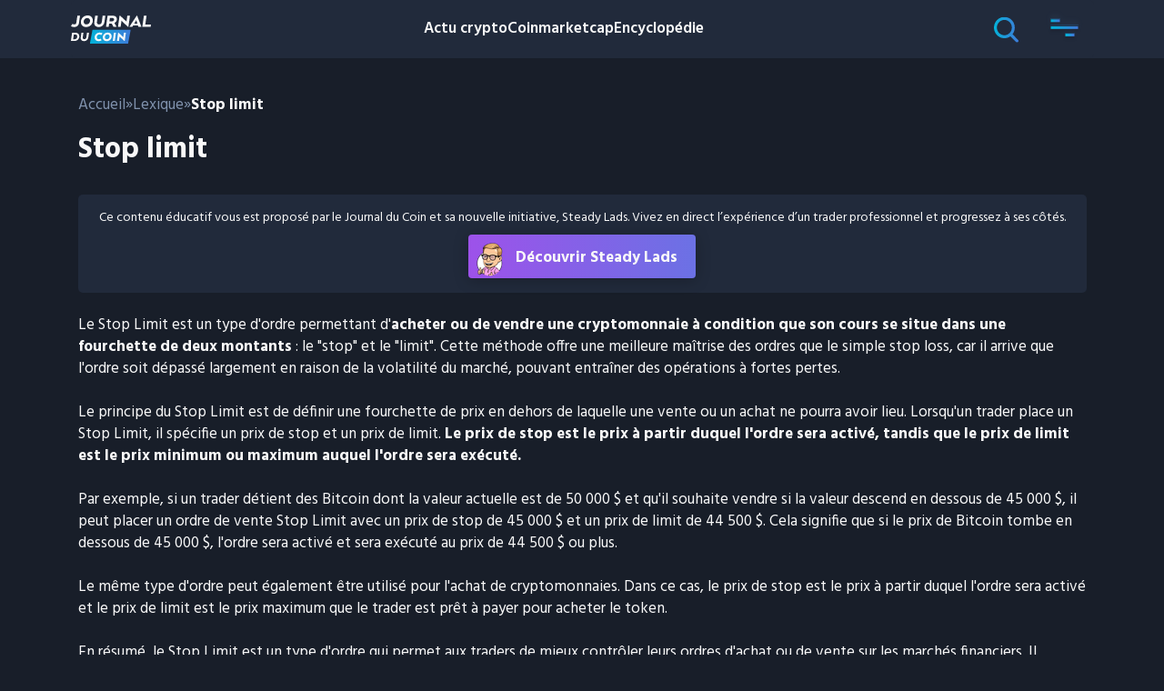

--- FILE ---
content_type: text/css; charset=UTF-8
request_url: https://journalducoin-com.exactdn.com/app/plugins/easy-liveblogs/assets/css/themes/light.css?ver=2.3.7
body_size: 108
content:
@import "../easy-liveblogs.css";.elb-liveblog ul.elb-liveblog-list{border-left:1px dotted #bbb}.elb-liveblog-post::before{background-color:#eee;border:3px solid #ddd}.elb-liveblog-post-heading{padding-top:.6em!important;font-size:22px!important;margin-top:0!important}.elb-liveblog-post-sharing{margin-top:10px}.elb-liveblog-post-sharing a{color:rgb(0 0 0 / .5);display:inline-block}.elb-liveblog-post-sharing a:hover{color:#000}.elb-liveblog-post-content{width:100%;overflow:hidden}.elb-liveblog-post-content p:last-of-type{margin-bottom:0}.elb-liveblog-closed-message,.elb-no-liveblog-entries-message{font-style:italic;margin:15px 0}.elb-liveblog-actions{font-size:.9rem;margin-top:15px;opacity:.9;display:none}.elb-liveblog-actions a{margin-right:6px;display:inline-block}.elb-liveblog-post-time{margin:0;padding:0;font-size:14px}.elb-liveblog-post-author{margin-top:4px;font-size:14px}.elb-liveblog-post-time{color:#666}.elb-liveblog-post-author{color:#111}.elb-button{color:#fff}#elb-show-new-posts{margin-bottom:15px}

--- FILE ---
content_type: text/css
request_url: https://journalducoin.com/app/plugins/jdc-crypto-prices/public/assets/style.css?ver=1763577106
body_size: 5480
content:
/* New vars - v4 */
.bg-modal {
  position: fixed;
  top: 0;
  left: 0;
  width: 100%;
  height: 100%;
  background-color: rgba(0, 0, 0, 0.8);
  z-index: -1;
}

.slide-modal {
  position: fixed;
  top: 0;
  left: -100%;
  width: 100%;
  height: 100%;
  transition: left 0.5s ease-in-out;
  z-index: 100;
}
.slide-modal > .cmc-modal-container {
  background-color: #212A3B;
  border-radius: 4px;
  margin: 15% 24px;
  padding: 24px 24px 32px 24px;
  max-width: 468px;
  height: auto;
}
.slide-modal > .cmc-modal-container .cmc-modal-title {
  color: #F9F9F9;
  font-size: 16px;
  font-weight: 700;
  text-align: center;
  line-height: 20px;
  margin: 0;
  padding: 0 12px 20px 12px;
}
.slide-modal > .cmc-modal-container .cmc-modal-content {
  background-color: #212A3B;
}
.slide-modal > .cmc-modal-container .cmc-modal-content .cmc-modal-close {
  background-color: #8092AD;
  margin-top: 12px;
  padding: 4px 8px;
  border-radius: 4px;
  color: #212A3B;
  font-size: 16px;
  width: fit-content;
}
.slide-modal > .cmc-modal-container .cmc-modal-content .converter {
  display: flex;
  flex-direction: column;
  gap: 4px;
}
.slide-modal > .cmc-modal-container .cmc-modal-content .converter .currency {
  display: flex;
  padding: 4px;
  align-items: center;
  background-color: #212A3B;
  color: #8092AD;
  height: 42px;
}
.slide-modal > .cmc-modal-container .cmc-modal-content .converter .currency label {
  background-color: #3B4B63;
  color: #8092AD;
  text-transform: uppercase;
  border-radius: 100px 0 0 100px;
  height: inherit;
  padding: 10px 16px;
  width: 70px;
}
.slide-modal > .cmc-modal-container .cmc-modal-content .converter .currency input {
  background-color: #8092AD;
  color: #212A3B;
  text-align: center;
  border-radius: 0 100px 100px 0;
  height: inherit;
}
.slide-modal > .cmc-modal-container .cmc-modal-content .converter #exchange {
  position: relative;
  padding: 8px 22px;
  margin: 0 auto;
}
.slide-modal > .cmc-modal-container .cmc-modal-content .converter #exchange::after {
  content: url("../assets/icons/exchange.svg");
  position: relative;
  top: 5px;
  cursor: pointer;
}
.slide-modal > .cmc-modal-container .cmc-modal-content.infos {
  line-height: 32px;
}
.slide-modal > .cmc-modal-container .cmc-modal-content.infos a {
  color: #04B2D9;
}
.slide-modal > .cmc-modal-container .cmc-modal-content.infos a:hover {
  color: #8092AD;
}
.slide-modal#cmc-modal-converter > .cmc-modal-container {
  max-width: 368px;
}
.slide-modal#cmc-modal-converter > .cmc-modal-container .cmc-modal-close {
  margin: 24px 0 0 8px;
}

@media (min-width: 600px) {
  .slide-modal > .cmc-modal-container {
    margin: 15% auto;
  }
}
.coin-main-infos {
  display: flex;
  flex-direction: column;
  gap: 8px;
}
.coin-main-infos h1 {
  font-size: 21px;
  line-height: 24px;
  font-weight: inherit;
  margin: 0;
}
.coin-main-infos .coin-resume {
  display: flex;
  align-items: center;
  gap: 8px;
}
.coin-main-infos .coin-resume .coin-img {
  width: 34px;
  height: 34px;
  border-radius: 50%;
}
.coin-main-infos .coin-resume .coin-rank {
  font-weight: 700;
}
.coin-main-infos .coin-resume h1 {
  font-size: 21px;
  font-weight: 400;
  line-height: 25px;
  margin: 0 !important;
  display: inline-block;
}
.coin-main-infos .coin-resume h1 .coin-symbol {
  color: #8092AD;
}
.coin-main-infos .coin-price {
  display: flex;
  gap: 8px;
  align-items: center;
}
.coin-main-infos .coin-price .price-current {
  font-size: 32px;
  font-weight: 700;
  line-height: 36px;
}
.coin-main-infos .coin-price .price-change {
  font-weight: 700;
  font-size: 16px;
}
.coin-main-infos .coin-price .price-change.plus {
  color: #00CF83;
}
.coin-main-infos .coin-price .price-change.minus {
  color: #E14444;
}
.coin-main-infos .coin-rate {
  padding: 12px 0 24px 0;
  display: flex;
  gap: 8px;
  color: #8092AD;
  font-size: 20px;
}
.coin-main-infos .coin-rate span {
  width: 20px;
  height: 20px;
  background-size: contain;
  background-repeat: no-repeat;
  background-position: center;
  background-image: url("../assets/icons/infos.png");
  transition: transform 0.2s ease;
  -webkit-tap-highlight-color: transparent;
  cursor: pointer;
}
.coin-main-infos .coin-rate span:hover {
  transform: scale(1.1);
}
.coin-main-infos .coin-convert {
  display: flex;
  gap: 12px;
}
.coin-main-infos .coin-convert .convert-switch {
  overflow: hidden;
  display: flex;
  transition: all 0.2s ease-in-out;
}
.coin-main-infos .coin-convert .convert-switch span {
  font-size: 16px;
  padding: 8px 14px;
  cursor: pointer;
  background-color: #212A3B;
  color: #8092AD;
  color: #F9F9F9;
  font-weight: 500;
}
.coin-main-infos .coin-convert .convert-switch span:first-child {
  border-radius: 4px 0 0 4px;
}
.coin-main-infos .coin-convert .convert-switch span:last-child {
  border-radius: 0 4px 4px 0;
}
.coin-main-infos .coin-convert .convert-switch span.active {
  color: #F9F9F9;
  background: linear-gradient(90deg, #04b2d9, #3e7bd9);
}
.coin-main-infos .coin-convert .convert-button {
  display: flex;
  align-items: center;
  justify-content: center;
  gap: 8px;
  color: #F9F9F9;
  border-radius: 28px;
  border: 1px solid #8092AD;
  padding: 0px 12px;
  height: 40px;
  -webkit-tap-highlight-color: transparent;
  outline: none !important;
  transition: transform 0.2s ease;
  cursor: pointer;
}
.coin-main-infos .coin-convert .convert-button:hover {
  transform: scale(1.1);
}
.coin-main-infos .coin-convert .convert-button h2 {
  font-size: 16px;
  font-weight: 400;
  color: #8092AD;
}
.coin-main-infos .coin-convert .convert-button span {
  width: 20px;
  height: 20px;
  background-size: contain;
  background-repeat: no-repeat;
  background-position: center;
  background-image: url("../assets/icons/calculator.png");
}
.coin-main-infos .coin-convert .convert-button p {
  color: #8092AD;
}
.coin-main-infos .coingecko {
  margin: 24px 0;
}

@media only screen and (min-width: 600px) {
  .coin-main-infos .coingecko-button {
    margin-bottom: 0;
  }
}
.main_container .content .coin-buy {
  border-top: 1px solid #8092AD;
  border-bottom: 1px solid #8092AD;
  padding: 24px 0 32px 0;
  display: flex;
  flex-direction: column;
  gap: 24px;
}
.main_container .content .coin-buy .coin-buy-title {
  display: flex;
  align-items: center;
}
.main_container .content .coin-buy .coin-buy-title h2 {
  font-size: 18px;
  line-height: 22px;
  color: #8092AD;
  padding-left: 32px;
  font-weight: 500;
  margin: 0;
}
.main_container .content .coin-buy .coin-buy-title #shopping-cart {
  display: block;
  width: 48px;
  height: 48px;
  background-image: url("icons/buy.svg");
  background-size: contain;
  background-position: center;
  background-repeat: no-repeat;
  left: -12px;
  position: absolute;
}
.main_container .content .coin-buy .coin-buy-content {
  display: flex;
  gap: 12px;
  flex-wrap: wrap;
}
.main_container .content .coin-buy .coin-buy-content a {
  display: flex;
  gap: 8px;
  padding: 8px 12px;
  background: linear-gradient(90deg, #04b2d9, #3e7bd9);
  transition: transform 0.2s ease-in-out;
  color: #F9F9F9;
  border-radius: 5px;
  align-items: center;
}
.main_container .content .coin-buy .coin-buy-content a:hover {
  opacity: 0.9;
  color: #F9F9F9;
}
.main_container .content .coin-buy .coin-buy-content a#cta-swissborg:hover {
  opacity: 1;
  animation: tilt-shaking 0.25s ease-in-out;
}
.main_container .content .coin-buy .coin-buy-content a#cta-swissborg span.icon {
  background-image: url("../assets/icons/swissborg.png");
}
.main_container .content .coin-buy .coin-buy-content a#cta-bitpanda span.icon {
  background-image: url("../assets/icons/bitpanda.png");
}
.main_container .content .coin-buy .coin-buy-content a#cta-bitvavo span.icon {
  background-image: url("../assets/icons/bitvavo.png");
}
.main_container .content .coin-buy .coin-buy-content a#cta-etoro span.icon {
  background-image: url("../assets/icons/etoro.png");
}
.main_container .content .coin-buy .coin-buy-content a#cta-binance span.icon {
  background-image: url("../assets/icons/binance.png");
}
.main_container .content .coin-buy .coin-buy-content a#cta-kraken span.icon {
  background-image: url("../assets/icons/kraken.png");
}
.main_container .content .coin-buy .coin-buy-content a#cta-moonpay span.icon {
  background-image: url("../assets/icons/moonpay.png");
}
.main_container .content .coin-buy .coin-buy-content a#cta-crypto span.icon {
  background-image: url("../assets/icons/crypto.png");
}
.main_container .content .coin-buy .coin-buy-content a span.icon {
  width: 20px;
  height: 20px;
  background-size: contain;
  background-repeat: no-repeat;
}

@media (min-width: 600px) {
  .coin-buy .coin-buy-content {
    flex-wrap: no-wrap;
  }
}
@keyframes tilt-shaking {
  0% {
    transform: rotate(0deg);
  }
  25% {
    transform: rotate(5deg);
  }
  50% {
    transform: rotate(0eg);
  }
  75% {
    transform: rotate(-5deg);
  }
  100% {
    transform: rotate(0deg);
  }
}
section.cmc > .columns .column.cmc-converter .cmc-converter__container {
  padding: 0 48px 24px 48px;
  display: flex;
  flex-direction: column;
}
section.cmc > .columns .column.cmc-converter .currency {
  flex: 2 1 auto;
  display: flex;
  height: fit-content;
  justify-content: center;
  text-transform: lowercase;
}
section.cmc > .columns .column.cmc-converter .currency__input {
  order: 0;
}
section.cmc > .columns .column.cmc-converter .currency__output {
  order: 2;
}
section.cmc > .columns .column.cmc-converter label {
  background-color: #8092AD;
  color: #F9F9F9;
  padding: 4px 12px;
  text-transform: uppercase;
  display: flex;
  justify-content: center;
  border-radius: 20px 0 0 20px;
}
section.cmc > .columns .column.cmc-converter input[type=text],
section.cmc > .columns .column.cmc-converter input[type=number] {
  height: 32px;
  background-color: #181E29;
  color: #8092AD;
  margin-left: -2px;
  padding-left: 16px;
  border-radius: 0 20px 20px 0;
  border: none;
}
section.cmc > .columns .column.cmc-converter #exchange {
  position: relative;
  padding: 8px 22px;
  margin: 0 auto;
}
section.cmc > .columns .column.cmc-converter #exchange::after {
  content: url("./icons/exchange.svg");
  position: relative;
  top: 5px;
  cursor: pointer;
}

@media only screen and (min-width: 600px) {
  section.cmc > .columns .column.cmc-converter .cmc-converter__container {
    flex-direction: row;
  }
  section.cmc > .columns .column.cmc-converter .cmc-converter__container #exchange {
    padding-top: 0;
    padding-bottom: 0;
  }
}
.coin-history {
  padding: 12px;
  background-color: #212A3B;
  border-radius: 4px;
  margin: 12px 0 24px 0;
}
.coin-history table tbody {
  display: flex;
  justify-content: space-evenly;
  text-align: center;
  gap: 8px;
  flex-wrap: wrap;
}
.coin-history table tbody tr {
  display: flex;
  flex-direction: column;
  gap: 4px;
}
.coin-history table tbody tr td {
  border: none;
  padding: 0;
}
.coin-history table tbody tr.coin-history-item td.coin-history-title {
  color: #F9F9F9;
}
.coin-history table tbody tr.coin-history-item td.coin-history-details {
  font-weight: 700;
}
.coin-history table tbody tr.coin-history-item td.coin-history-details.plus {
  color: #00CF83;
}
.coin-history table tbody tr.coin-history-item td.coin-history-details.minus {
  color: #E14444;
}

@media (min-width: 600px) {
  .coin-history {
    margin: 0;
  }
}
.tradingview-widget-container div div {
  height: 600px !important;
}

div.tradingview-widget-copyright {
  color: #F9F9F9 !important;
}
div.tradingview-widget-copyright a {
  color: #F9F9F9 !important;
}

.main_container .content .cmc-more {
  margin-top: 64px;
}
.main_container .content .cmc-more .title-block h2 {
  margin: 0;
}
.main_container .content .cmc-more .cmc-more__seo-content {
  transition: max-height 0.8s ease-in-out;
  max-height: 400px;
  overflow: hidden;
  margin: 32px 0;
}
.main_container .content .cmc-more .cmc-more__seo-content p {
  margin-bottom: 12px;
}
.main_container .content .cmc-more .cmc-more__seo-content h3 {
  margin: 0 0 12px 0;
}
.main_container .content .cmc-more .two-columns {
  column-count: 1; /* Split content into 2 columns */
  column-gap: 20px; /* Add space between columns */
  max-height: 200px; /* Limit the height for collapsed view */
  overflow: hidden; /* Hide overflowing content */
  transition: max-height 0.3s ease; /* Smooth transition for height changes */
}
.main_container .content .cmc-more .cmc-more__readMore {
  padding: 20px;
  width: fit-content;
  display: flex;
  margin: 0 auto;
  background-color: #8092AD;
  color: #212A3B;
}

@media (min-width: 600px) {
  .main_container .content .cmc-more .two-columns {
    column-count: 2;
  }
}
.cmc-ressources {
  display: flex;
  flex-direction: row;
  flex-wrap: wrap;
  margin-top: 24px;
}
.cmc-ressources__source {
  padding: 8px;
  margin: 0 4px 4px 0;
  text-decoration: none;
  font-size: 15px;
  font-weight: 500;
  border-radius: 5px;
  border: 1px solid #8092AD;
  cursor: pointer;
  transition: transform 0.2s ease-in-out;
  position: relative;
}
.cmc-ressources__source:before {
  content: url(./icons/link.svg);
  height: 32px;
  width: 32px;
  position: absolute;
  left: 6px;
  display: inline-block;
  transform: scale(0.8);
  top: 4px;
}
.cmc-ressources__source:first-child {
  margin-left: 0;
}
.cmc-ressources__source:hover {
  transform: scale(1.05);
}
.cmc-ressources__source a {
  padding-left: 34px;
}
.cmc-ressources__source a span {
  color: #8092AD;
}

.coin-infos {
  padding: 24px 0 0 0;
}
.coin-infos table tr td {
  border: none;
  padding: 12px 0;
}
.coin-infos table tr.coin-infos-item td.coin-infos-title h3 {
  font-size: 17px;
  font-weight: 700;
  line-height: 24px;
  margin: 0;
}
.coin-infos table tr.coin-infos-item td.coin-infos-details {
  text-align: right;
}
.coin-infos table tr.coin-infos-item td.coin-infos-details .symbol {
  text-transform: uppercase;
}
.coin-infos table tr.coin-infos-item:nth-child(odd) h3 {
  color: #F9F9F9;
}
.coin-infos table tr.coin-infos-item:nth-child(even) h3 {
  color: #8092AD;
}
.coin-infos table tr.coin-infos-item:last-child td {
  padding-bottom: 0;
}

.main_container .content .cmc-news {
  margin-top: 64px;
}
.main_container .content .cmc-news .title-block {
  width: 100%;
}
.main_container .content .cmc-news .title-block h2 {
  margin: 0;
  font-size: 26px;
  line-height: 32px;
}
.main_container .content .cmc-news h3 {
  text-align: left;
  padding: 0;
}
.main_container .content .cmc-news .post .content .title {
  height: 80px;
  padding: 0;
}
.main_container .content .cmc-news ul.list_container {
  margin-left: 0;
}
.main_container .content .cmc-news ul.list_container .column.is-third {
  flex: none;
  width: 100%;
}

@media (min-width: 600px) {
  .main_container .content .cmc-news h3 {
    padding: 12px 48px;
  }
  .main_container .content .cmc-news ul.list_container .column.is-third {
    width: 33%;
  }
}
.main-container::-webkit-scrollbar {
  display: none;
}

.coinmarketcap .coingecko {
  margin-bottom: 24px;
}
.coinmarketcap .global-stats {
  display: flex;
  gap: 20px;
  overflow-y: hidden;
  margin-bottom: 20px;
  scrollbar-width: none;
}
.coinmarketcap .global-stats::-webkit-scrollbar {
  display: none;
}
.coinmarketcap .global-stats .charts {
  display: flex;
  gap: 12px;
}
.coinmarketcap .global-stats .charts > div {
  max-width: 320px;
  height: 181px;
  background-color: #212A3B;
  border-radius: 8px;
}
.coinmarketcap .global-stats .charts > div.market-cap-chart-desktop-container, .coinmarketcap .global-stats .charts > div.volume-chart-desktop-container {
  display: none;
}
.coinmarketcap .global-stats .lists {
  display: flex;
  gap: 20px;
}
.coinmarketcap .global-stats .lists #trending,
.coinmarketcap .global-stats .lists #top-gainers {
  background-color: #212A3B;
  border-radius: 8px;
  padding: 24px;
  width: 320px;
}
.coinmarketcap .global-stats .lists #trending .widget-title,
.coinmarketcap .global-stats .lists #top-gainers .widget-title {
  font-size: 20px;
  font-weight: 600;
  margin: 0 0 12px 0;
  color: #F9F9F9;
  line-height: 24px;
}
.coinmarketcap .global-stats .lists #trending .coin-list,
.coinmarketcap .global-stats .lists #top-gainers .coin-list {
  list-style: none;
  margin: 0;
  padding: 0;
  display: flex;
  flex-direction: column;
  gap: 8px;
}
.coinmarketcap .global-stats .lists #trending .coin-list .coin-item a,
.coinmarketcap .global-stats .lists #top-gainers .coin-list .coin-item a {
  display: flex;
  color: #F9F9F9;
  font-size: 16px;
  gap: 8px;
  height: 24px;
}
.coinmarketcap .global-stats .lists #trending .coin-list .coin-item a .coin-name,
.coinmarketcap .global-stats .lists #trending .coin-list .coin-item a .coin-price-info,
.coinmarketcap .global-stats .lists #trending .coin-list .coin-item a .coin-percent-info,
.coinmarketcap .global-stats .lists #top-gainers .coin-list .coin-item a .coin-name,
.coinmarketcap .global-stats .lists #top-gainers .coin-list .coin-item a .coin-price-info,
.coinmarketcap .global-stats .lists #top-gainers .coin-list .coin-item a .coin-percent-info {
  display: flex;
}
.coinmarketcap .global-stats .lists #trending .coin-list .coin-item a .coin-symbol,
.coinmarketcap .global-stats .lists #top-gainers .coin-list .coin-item a .coin-symbol {
  display: contents;
}
.coinmarketcap .global-stats .lists #trending .coin-list .coin-item a .coin-symbol img,
.coinmarketcap .global-stats .lists #top-gainers .coin-list .coin-item a .coin-symbol img {
  width: 24px;
  height: 24px;
  border-radius: 12px;
}
.coinmarketcap .global-stats .lists #trending .coin-list .coin-item a .coin-name,
.coinmarketcap .global-stats .lists #top-gainers .coin-list .coin-item a .coin-name {
  font-weight: 500;
  min-width: 120px;
  flex-grow: 1;
}
.coinmarketcap .global-stats .lists #trending .coin-list .coin-item a .coin-name .coin-fullname,
.coinmarketcap .global-stats .lists #top-gainers .coin-list .coin-item a .coin-name .coin-fullname {
  white-space: nowrap;
  overflow: hidden;
  text-overflow: ellipsis;
  margin-left: 12px;
}
.coinmarketcap .global-stats .lists #trending .coin-list .coin-item a .coin-price-info,
.coinmarketcap .global-stats .lists #top-gainers .coin-list .coin-item a .coin-price-info {
  font-weight: 500;
}
.coinmarketcap .global-stats .lists #trending .coin-list .coin-item a .coin-percent-info,
.coinmarketcap .global-stats .lists #top-gainers .coin-list .coin-item a .coin-percent-info {
  justify-content: flex-end;
  font-weight: 500;
  min-width: 68px;
}
.coinmarketcap .global-stats .lists #trending .coin-list .coin-item a .coin-percent-info span.positive,
.coinmarketcap .global-stats .lists #top-gainers .coin-list .coin-item a .coin-percent-info span.positive {
  color: #00CF83;
}
.coinmarketcap .global-stats .lists #trending .coin-list .coin-item a .coin-percent-info span.negative,
.coinmarketcap .global-stats .lists #top-gainers .coin-list .coin-item a .coin-percent-info span.negative {
  color: #E14444;
}

.coinmarketcap table.coinmarketcap-summary {
  width: 100%;
  scrollbar-width: none;
}
.coinmarketcap table.coinmarketcap-summary::-webkit-scrollbar {
  display: none;
}
.coinmarketcap table.coinmarketcap-summary thead tr,
.coinmarketcap table.coinmarketcap-summary tbody tr {
  display: flex;
  flex-wrap: wrap;
  gap: 3.75vw;
  justify-content: space-around;
  background-color: #212A3B;
  border-radius: 8px;
  padding: 16px 12px;
  font-size: 16px;
  box-shadow: 2px 2px 4px rgba(0, 0, 0, 0.1);
  transition: max-height 0.5s cubic-bezier(0, 1, 0, 1);
  position: relative;
  overflow: hidden;
  max-height: 60px;
}
.coinmarketcap table.coinmarketcap-summary thead tr th, .coinmarketcap table.coinmarketcap-summary thead tr td,
.coinmarketcap table.coinmarketcap-summary tbody tr th,
.coinmarketcap table.coinmarketcap-summary tbody tr td {
  color: #F9F9F9;
  border: none;
  padding: 0;
}
.coinmarketcap table.coinmarketcap-summary thead tr th:nth-child(1), .coinmarketcap table.coinmarketcap-summary thead tr td:nth-child(1),
.coinmarketcap table.coinmarketcap-summary tbody tr th:nth-child(1),
.coinmarketcap table.coinmarketcap-summary tbody tr td:nth-child(1) {
  min-width: 14px;
}
.coinmarketcap table.coinmarketcap-summary thead tr th:nth-child(2), .coinmarketcap table.coinmarketcap-summary thead tr td:nth-child(2),
.coinmarketcap table.coinmarketcap-summary tbody tr th:nth-child(2),
.coinmarketcap table.coinmarketcap-summary tbody tr td:nth-child(2) {
  min-width: 142px;
}
.coinmarketcap table.coinmarketcap-summary thead tr th:nth-child(3), .coinmarketcap table.coinmarketcap-summary thead tr td:nth-child(3),
.coinmarketcap table.coinmarketcap-summary tbody tr th:nth-child(3),
.coinmarketcap table.coinmarketcap-summary tbody tr td:nth-child(3) {
  min-width: 80px;
}
.coinmarketcap table.coinmarketcap-summary thead tr th:nth-child(4), .coinmarketcap table.coinmarketcap-summary thead tr th:nth-child(5), .coinmarketcap table.coinmarketcap-summary thead tr th:nth-child(6), .coinmarketcap table.coinmarketcap-summary thead tr td:nth-child(4), .coinmarketcap table.coinmarketcap-summary thead tr td:nth-child(5), .coinmarketcap table.coinmarketcap-summary thead tr td:nth-child(6),
.coinmarketcap table.coinmarketcap-summary tbody tr th:nth-child(4),
.coinmarketcap table.coinmarketcap-summary tbody tr th:nth-child(5),
.coinmarketcap table.coinmarketcap-summary tbody tr th:nth-child(6),
.coinmarketcap table.coinmarketcap-summary tbody tr td:nth-child(4),
.coinmarketcap table.coinmarketcap-summary tbody tr td:nth-child(5),
.coinmarketcap table.coinmarketcap-summary tbody tr td:nth-child(6) {
  min-width: 60px;
}
.coinmarketcap table.coinmarketcap-summary thead tr.extended th:nth-child(1), .coinmarketcap table.coinmarketcap-summary thead tr.extended td:nth-child(1),
.coinmarketcap table.coinmarketcap-summary tbody tr.extended th:nth-child(1),
.coinmarketcap table.coinmarketcap-summary tbody tr.extended td:nth-child(1) {
  min-width: unset;
}
.coinmarketcap table.coinmarketcap-summary thead tr.extended th:nth-child(2), .coinmarketcap table.coinmarketcap-summary thead tr.extended td:nth-child(2),
.coinmarketcap table.coinmarketcap-summary tbody tr.extended th:nth-child(2),
.coinmarketcap table.coinmarketcap-summary tbody tr.extended td:nth-child(2) {
  min-width: unset;
}
.coinmarketcap table.coinmarketcap-summary thead tr.extended th:nth-child(3), .coinmarketcap table.coinmarketcap-summary thead tr.extended td:nth-child(3),
.coinmarketcap table.coinmarketcap-summary tbody tr.extended th:nth-child(3),
.coinmarketcap table.coinmarketcap-summary tbody tr.extended td:nth-child(3) {
  min-width: unset;
}
.coinmarketcap table.coinmarketcap-summary thead tr {
  margin-bottom: 20px;
}
.coinmarketcap table.coinmarketcap-summary thead tr th {
  font-weight: 100;
  font-size: 16px;
}
.coinmarketcap table.coinmarketcap-summary thead tr th:first-child {
  border-top-left-radius: 8px;
  border-bottom-left-radius: 8px;
}
.coinmarketcap table.coinmarketcap-summary thead tr th:last-child {
  border-top-right-radius: 8px;
  border-bottom-right-radius: 8px;
}
.coinmarketcap table.coinmarketcap-summary thead tr th span {
  color: #8092AD;
  font-size: 14px;
}
.coinmarketcap table.coinmarketcap-summary thead tr.expanded {
  opacity: 0.15;
  transition: opacity 0.5s ease-in-out;
}
.coinmarketcap table.coinmarketcap-summary tbody tr {
  margin-bottom: 12px;
  -webkit-tap-highlight-color: transparent;
  outline: none;
}
.coinmarketcap table.coinmarketcap-summary tbody tr:focus, .coinmarketcap table.coinmarketcap-summary tbody tr:active {
  outline: none;
  -webkit-tap-highlight-color: transparent;
}
.coinmarketcap table.coinmarketcap-summary tbody tr * {
  -webkit-tap-highlight-color: transparent;
  outline: none;
}
.coinmarketcap table.coinmarketcap-summary tbody tr td {
  display: flex;
  align-items: center;
}
.coinmarketcap table.coinmarketcap-summary tbody tr td.column-name .name-container {
  display: flex;
  gap: 8px;
  width: 100%;
}
.coinmarketcap table.coinmarketcap-summary tbody tr td.column-name .name-container .name-container__inner {
  display: flex;
  gap: 12px;
  flex-grow: 1;
  min-width: 90px;
  align-items: center;
}
.coinmarketcap table.coinmarketcap-summary tbody tr td.column-name .name-container .name-container__inner .name-container__link .name-container__id,
.coinmarketcap table.coinmarketcap-summary tbody tr td.column-name .name-container .name-container__inner .name-container__link .name-container__symbol {
  color: white;
}
.coinmarketcap table.coinmarketcap-summary tbody tr td.column-name .name-container .name-container__inner .name-container__link .name-container__id {
  text-transform: capitalize;
  display: none;
  white-space: nowrap;
  overflow: hidden;
  text-overflow: ellipsis;
}
.coinmarketcap table.coinmarketcap-summary tbody tr td.column-name .name-container .name-container__inner .name-container__link .name-container__symbol {
  font-weight: 900;
  max-width: 64px;
  text-transform: uppercase;
  white-space: nowrap;
  overflow: hidden;
  text-overflow: ellipsis;
  display: block;
}
.coinmarketcap table.coinmarketcap-summary tbody tr td.column-name .name-container .name-container__buy {
  border: 1px solid #00CF83;
  border-radius: 8px;
  padding: 8px;
  height: fit-content;
}
.coinmarketcap table.coinmarketcap-summary tbody tr td.column-name .name-container .name-container__buy .name-container__moonpay {
  display: block;
  width: 14px;
  height: 14px;
  background-image: url("icons/green-cart.svg");
  background-size: contain;
  background-position: center;
  background-repeat: no-repeat;
}
.coinmarketcap table.coinmarketcap-summary tbody tr td.column-week-sparkline .week-sparkline {
  height: 50px !important;
}
.coinmarketcap table.coinmarketcap-summary tbody tr td img {
  width: 24px;
  height: 24px;
}
.coinmarketcap table.coinmarketcap-summary tbody tr td .plus {
  color: #00CF83;
}
.coinmarketcap table.coinmarketcap-summary tbody tr td .minus {
  color: #E14444;
}
.coinmarketcap table.coinmarketcap-summary tbody tr td .column-title {
  display: none;
}
.coinmarketcap table.coinmarketcap-summary tbody tr.expanded {
  max-height: 2000px;
  transition: max-height 0.5s cubic-bezier(0.5, 0, 1, 0);
  background-color: transparent;
  border-radius: 8px;
  cursor: pointer;
}
.coinmarketcap table.coinmarketcap-summary tbody tr.expanded td {
  flex-direction: column;
  padding-bottom: 4px;
}
.coinmarketcap table.coinmarketcap-summary tbody tr.expanded td .column-title {
  display: block;
  color: #8092AD;
  text-align: center;
  line-height: 20px;
}
.coinmarketcap table.coinmarketcap-summary tbody tr.expanded td .column-title,
.coinmarketcap table.coinmarketcap-summary tbody tr.expanded td .column-content {
  -webkit-tap-highlight-color: transparent;
  -webkit-user-select: none;
  -webkit-touch-callout: none;
  -moz-user-select: none;
  -ms-user-select: none;
  user-select: none;
}
.coinmarketcap table.coinmarketcap-summary tbody tr.expanded td.column-name .name-container .name-container__inner {
  display: flex;
  gap: 8px;
}
.coinmarketcap table.coinmarketcap-summary tbody tr.expanded td.column-name .name-container .name-container__inner .name-container__link {
  display: flex;
  gap: 8px;
  max-width: 200px;
}
.coinmarketcap table.coinmarketcap-summary tbody tr.expanded td.column-name .name-container .name-container__inner .name-container__link .name-container__id {
  display: block;
}
.coinmarketcap table.coinmarketcap-summary tbody tr.expanded td.column-name .name-container .name-container__inner .name-container__link .name-container__symbol {
  font-size: 14px;
  font-weight: 100;
  color: #8092AD;
}
.coinmarketcap table.coinmarketcap-summary tbody tr.expanded td.column-name .name-container .name-container__inner .name-container__link .name-container__symbol::before {
  content: "(";
  padding-right: 1px;
}
.coinmarketcap table.coinmarketcap-summary tbody tr.expanded td.column-name .name-container .name-container__inner .name-container__link .name-container__symbol::after {
  content: ")";
  padding-left: 1px;
}

@media only screen and (min-width: 480px) {
  .coinmarketcap table.coinmarketcap-summary thead tr,
  .coinmarketcap table.coinmarketcap-summary tbody tr {
    justify-content: center;
  }
}
@media only screen and (min-width: 600px) {
  .coinmarketcap .global-stats .charts {
    display: flex;
    flex-direction: column;
    gap: 20px;
  }
  .coinmarketcap .global-stats .charts > div {
    display: flex;
    border-radius: 8px;
    padding: 12px;
    gap: 8px;
  }
  .coinmarketcap .global-stats .charts > div#market-cap-chart-mobile, .coinmarketcap .global-stats .charts > div#volume-chart-mobile {
    display: none;
  }
  .coinmarketcap .global-stats .charts > div.market-cap-chart-desktop-container, .coinmarketcap .global-stats .charts > div.volume-chart-desktop-container {
    display: flex;
    position: relative;
    height: 81px;
  }
  .coinmarketcap .global-stats .charts > div #market-cap-content-desktop .market-cap-content-title,
  .coinmarketcap .global-stats .charts > div #market-cap-content-desktop .volume-content-title,
  .coinmarketcap .global-stats .charts > div #volume-content-desktop .market-cap-content-title,
  .coinmarketcap .global-stats .charts > div #volume-content-desktop .volume-content-title {
    font-size: 18px;
    font-weight: 600;
    color: #F9F9F9;
    line-height: 22px;
  }
  .coinmarketcap .global-stats .charts > div #market-cap-content-desktop .market-cap-content-subtitle,
  .coinmarketcap .global-stats .charts > div #market-cap-content-desktop .volume-content-subtitle,
  .coinmarketcap .global-stats .charts > div #volume-content-desktop .market-cap-content-subtitle,
  .coinmarketcap .global-stats .charts > div #volume-content-desktop .volume-content-subtitle {
    font-size: 14px;
    font-weight: 100;
    color: #8092AD;
    line-height: 32px;
    z-index: 1;
  }
  .coinmarketcap .global-stats .charts > div #market-cap-content-desktop .market-cap-content-subtitle,
  .coinmarketcap .global-stats .charts > div #market-cap-content-desktop .volume-content-subtitle,
  .coinmarketcap .global-stats .charts > div #volume-content-desktop .market-cap-content-subtitle,
  .coinmarketcap .global-stats .charts > div #volume-content-desktop .volume-content-subtitle {
    position: absolute;
  }
  .coinmarketcap .global-stats .lists {
    width: 100%;
  }
  .coinmarketcap .global-stats .lists > div {
    flex: 1;
    width: 50%;
  }
  .coinmarketcap table.coinmarketcap-summary {
    display: block;
    overflow-y: scroll;
  }
  .coinmarketcap table.coinmarketcap-summary thead tr,
  .coinmarketcap table.coinmarketcap-summary tbody tr {
    display: table-row;
    justify-content: center;
  }
  .coinmarketcap table.coinmarketcap-summary thead tr th, .coinmarketcap table.coinmarketcap-summary thead tr td,
  .coinmarketcap table.coinmarketcap-summary tbody tr th,
  .coinmarketcap table.coinmarketcap-summary tbody tr td {
    display: table-cell;
    text-align: left;
    padding: 0.5em 0.75em;
  }
  .coinmarketcap table.coinmarketcap-summary thead tr th:nth-child(2), .coinmarketcap table.coinmarketcap-summary thead tr td:nth-child(2),
  .coinmarketcap table.coinmarketcap-summary tbody tr th:nth-child(2),
  .coinmarketcap table.coinmarketcap-summary tbody tr td:nth-child(2) {
    width: 100%;
  }
  .coinmarketcap table.coinmarketcap-summary thead tr th:nth-child(6), .coinmarketcap table.coinmarketcap-summary thead tr th:nth-child(7), .coinmarketcap table.coinmarketcap-summary thead tr th:nth-child(8), .coinmarketcap table.coinmarketcap-summary thead tr th:nth-child(9), .coinmarketcap table.coinmarketcap-summary thead tr th:nth-child(10) {
    display: table-cell;
  }
  .coinmarketcap table.coinmarketcap-summary tbody tr {
    background-color: transparent;
    box-shadow: none;
    max-height: 50px;
  }
  .coinmarketcap table.coinmarketcap-summary tbody tr:first-child td {
    padding-top: 24px;
  }
  .coinmarketcap table.coinmarketcap-summary tbody tr td {
    padding: 12px;
    vertical-align: middle;
  }
  .coinmarketcap table.coinmarketcap-summary tbody tr td.column-name .name-container .name-container__inner {
    display: flex;
    gap: 8px;
    max-width: 182px;
    align-items: flex-start;
  }
  .coinmarketcap table.coinmarketcap-summary tbody tr td.column-name .name-container .name-container__inner .name-container__link {
    display: flex;
    gap: 4px;
    align-items: baseline;
    max-width: 132px;
  }
  .coinmarketcap table.coinmarketcap-summary tbody tr td.column-name .name-container .name-container__inner .name-container__link .name-container__id {
    display: block;
  }
  .coinmarketcap table.coinmarketcap-summary tbody tr td.column-name .name-container .name-container__inner .name-container__link .name-container__symbol {
    max-width: unset;
    overflow: visible;
    font-size: 14px;
    font-weight: 100;
    color: #8092AD;
  }
}
.coin-details .cmc-details-echart {
  display: grid;
  grid-template-columns: 1fr;
  grid-template-rows: 1fr;
  gap: 0 20px;
  grid-template-areas: "coin-main-infos" "coin-chart" "coin-buy" "coin-infos";
}
.coin-details .cmc-details-echart .coin-main-infos {
  grid-area: coin-main-infos;
}
.coin-details .cmc-details-echart .coin-buy {
  grid-area: coin-buy;
}
.coin-details .cmc-details-echart .coin-infos {
  grid-area: coin-infos;
}
.coin-details .cmc-details-echart .coin-chart {
  grid-area: coin-chart;
}

@media (min-width: 600px) {
  .coin-details .cmc-details-echart {
    grid-template-columns: 1fr 2fr;
    grid-template-rows: auto auto auto;
    grid-template-areas: "coin-main-infos coin-chart" "coin-buy coin-chart" "coin-infos coin-chart";
  }
  .coin-details .cmc-details-echart .coin-main-infos,
  .coin-details .cmc-details-echart .coin-buy,
  .coin-details .cmc-details-echart .coin-infos {
    max-width: 368px;
  }
}
.coin-chart {
  display: flex;
  flex-direction: column;
  gap: 8px;
}
.coin-chart .charts-container {
  position: relative;
  width: 100%;
  height: 100%;
  flex-grow: 1;
}
.coin-chart .charts-container .coin-charts,
.coin-chart .charts-container #coin-chart-error {
  top: 0;
  left: 0;
  width: 100%;
  height: 100%;
}
.coin-chart .charts-container .coin-charts {
  position: relative;
  min-height: 320px;
}
.coin-chart .charts-container #coin-chart-error {
  position: absolute;
  z-index: 10;
  background-color: rgba(24, 29, 40, 0.9);
  color: #8092AD;
  font-size: 16px;
  font-weight: 500;
  border-radius: 4px;
  display: none;
}
.coin-chart .charts-container #coin-chart-error .error-message {
  display: flex;
  align-items: center;
  justify-content: center;
  height: 100%;
  color: #8392A5;
}
.coin-chart .chart-options {
  display: flex;
  justify-content: space-between;
  gap: 8px;
  align-items: center;
  flex-wrap: wrap;
  margin-bottom: 8px;
}
.coin-chart .chart-options > div {
  display: flex;
  align-items: center;
  background-color: #212A3B;
  border-radius: 4px;
  padding-left: 2px;
  padding-right: 2px;
}
.coin-chart .chart-options > div span {
  padding: 8px 12px;
  margin: 4px 2px;
  font-size: 16px;
  line-height: 16px;
  font-weight: 500;
  color: #F9F9F9;
  border-radius: 4px;
}
.coin-chart .chart-options > div span:hover, .coin-chart .chart-options > div span.active {
  background-color: #3B4B63;
}
.coin-chart .chart-options > div span.disabled {
  opacity: 0.5;
  pointer-events: none;
  cursor: not-allowed;
}
.coin-chart .chart-options > div.chart-type span svg path {
  stroke: #8092AD;
  background-color: #3B4B63;
}
.coin-chart .chart-options > div.chart-type span.active, .coin-chart .chart-options > div.chart-type span:hover {
  background-color: #3B4B63;
}
.coin-chart .chart-options > div.chart-type span.active svg path, .coin-chart .chart-options > div.chart-type span:hover svg path {
  stroke: #F9F9F9;
}
.coin-chart #coin-candlestick-week {
  min-height: 400px;
}

@media (min-width: 600px) {
  .coin-chart .charts-container .coin-charts {
    position: absolute;
  }
}
.coin_container .jdc-breadcrumb {
  margin: 16px 0 0 0;
}
.coin_container .jdc-breadcrumb span, .coin_container .jdc-breadcrumb a {
  color: #8092AD;
}
.coin_container .jdc-breadcrumb a:hover {
  color: #04B2D9;
}
.coin_container .jdc-breadcrumb span.breadcrumb_last {
  color: #F9F9F9;
}

section.cmc > .columns {
  margin-left: 0;
  margin-right: 0;
}
section.cmc > .columns .column {
  padding: 0;
}

.coingecko {
  display: flex;
  margin-bottom: 12px;
  align-items: center;
  color: #8092AD;
}
.coingecko span {
  padding-right: 12px;
  font-size: 14px;
  font-weight: 500;
  line-height: 18px;
}
.coingecko .coingecko-button {
  width: 160px;
  height: 28px;
  display: block;
  background-image: url("../assets/icons/coingecko-4.png");
  background-size: 100% 100%;
  background-repeat: no-repeat;
}
.coingecko .coingecko-button:hover {
  opacity: 0.9;
}

.footer-nav-links.flex {
  display: flex;
}
.footer-nav-links.flex > * {
  flex: 1;
}

@media only screen and (min-width: 768px) {
  section.cmc {
    margin: 32px auto;
  }
}
.column.cmc-column {
  padding: 0 8px;
}

.column.cmc-column-title {
  padding: 0;
}
.column.cmc-column-title .collapsible-content {
  background-color: #212A3B;
  border-radius: 0 0 5px 5px;
  padding: 24px 12px;
}
.column.cmc-column-title .collapsible-content.cmc-history__content, .column.cmc-column-title .collapsible-content.cmc-history__content, .column.cmc-column-title .collapsible-content.cmc-infos__content, .column.cmc-column-title .collapsible-content.tradingview-widget-container {
  padding: 0;
}
.column.cmc-column-title .collapsible-content .column {
  padding: 8px;
}
.column.cmc-column-title .collapsible-content .column p {
  margin-top: 8px;
}
.column.cmc-column-title .collapsible-content h2, .column.cmc-column-title .collapsible-content h3 {
  border-radius: 5px 5px 0 0;
}
@media only screen and (min-width: 768px) {
  .column.cmc-column-title:first-child {
    margin-right: 24px;
  }
  .column.cmc-column-title.is-half:last-child {
    width: calc(50% - 24px);
  }
  .column.cmc-column-title.is-one-third:last-child {
    width: calc(33.33% - 24px);
  }
}

@media only screen and (max-width: 768px) {
  .main_container .content .cmc .cmc-column-title {
    margin-bottom: 32px;
  }
  .main_container .content .cmc .cmc-column-title h2, .main_container .content .cmc .cmc-column-title h3 {
    position: relative;
    padding: 12px 48px;
  }
  .main_container .content .cmc .cmc-column-title h2::after, .main_container .content .cmc .cmc-column-title h3::after {
    position: absolute;
    top: calc(50% - 2px);
    left: 92%;
    content: "";
    border: solid white;
    border-width: 0 2px 2px 0;
    cursor: pointer;
    padding: 5px;
    transform: rotate(-135deg);
    transition: all 200ms ease-in-out;
  }
  .main_container .content .cmc .cmc-column-title.collapsed .collapsible-content {
    max-height: 0;
    padding: 0 8px;
  }
  .main_container .content .cmc .cmc-column-title.collapsed h2.cmc-gradient, .main_container .content .cmc .cmc-column-title.collapsed h3.cmc-gradient {
    background: #212A3B;
  }
  .main_container .content .cmc .cmc-column-title.collapsed h2::after, .main_container .content .cmc .cmc-column-title.collapsed h3::after {
    transform: rotate(45deg);
    top: calc(50% - 7px);
  }
  .collapsible-content {
    max-height: 100%;
    overflow: hidden;
  }
}

/*# sourceMappingURL=style.css.map */


--- FILE ---
content_type: text/css; charset=UTF-8
request_url: https://journalducoin-com.exactdn.com/app/plugins/glossary-jdc/assets/css/tooltip-simple.css?ver=0.11
body_size: 521
content:
.glossary-tooltip{display:inline;position:relative;z-index:9999}.glossary-tooltip a,.glossary-content-footnote{color:#f52e62}.glossary-tooltip a.glossary-external-link::after{content:"";display:inline-block;margin-left:5px;width:14px;height:16px;background-size:14px 16px;-webkit-mask-image:url(data:image/svg+xml,%3Csvg%20height%3D%221024%22%20width%3D%22768%22%20xmlns%3D%22http%3A%2F%2Fwww.w3.org%2F2000%2Fsvg%22%3E%0A%20%20%3Cpath%20d%3D%22M640%20768H128V257.90599999999995L256%20256V128H0v768h768V576H640V768zM384%20128l128%20128L320%20448l128%20128%20192-192%20128%20128V128H384z%22%20%2F%3E%0A%3C%2Fsvg%3E%0A);mask-image:url(data:image/svg+xml,%3Csvg%20height%3D%221024%22%20width%3D%22768%22%20xmlns%3D%22http%3A%2F%2Fwww.w3.org%2F2000%2Fsvg%22%3E%0A%20%20%3Cpath%20d%3D%22M640%20768H128V257.90599999999995L256%20256V128H0v768h768V576H640V768zM384%20128l128%20128L320%20448l128%20128%20192-192%20128%20128V128H384z%22%20%2F%3E%0A%3C%2Fsvg%3E%0A);-webkit-mask-size:cover;mask-size:cover;background:#000}.glossary-tooltip-content{position:absolute;z-index:9999;left:50%;bottom:50%;line-height:1.4;text-align:center;font-weight:400;color:#000;background:#fff0;opacity:0;margin:0 0 20px -150px;cursor:default;pointer-events:none;-webkit-font-smoothing:antialiased;-webkit-transition:opacity 0.3s 0.3s;transition:opacity 0.3s 0.3s;width:300px}.glossary-tooltip:hover .glossary-tooltip-content,.glossary-tooltip:focus .glossary-tooltip-content,.glossary-tooltip:active .glossary-tooltip-content{opacity:1;position:absolute;display:block!important;visibility:visible!important;top:unset;-webkit-transition-delay:0s;transition-delay:0s}.glossary-tooltip-content span{display:block}.glossary-tooltip-text{border:1px solid #c9e0ef;border-radius:3px;background-color:#fff;overflow:hidden;-webkit-transform:translate3d(0,100%,0);transform:translate3d(0,100%,0);-webkit-transition:-webkit-transform 0.3s 0.3s;transition:transform 0.3s;padding:20px 40px}.glossary-tooltip:hover .glossary-tooltip-text,.glossary-tooltip:focus .glossary-tooltip-text,.glossary-tooltip:active .glossary-tooltip-text{-webkit-transition-delay:0s;transition-delay:0s;-webkit-transform:scale3d(1,1,1);transform:scale3d(1,1,1)}.glossary-tooltip-content::after{content:"";bottom:0;left:50%;position:absolute;pointer-events:none;margin-left:-10px;pointer-events:auto;-webkit-transform:translate(-50%,50%) rotate(45deg);transform:translate(-50%,50%) rotate(45deg);border:solid #c9e0ef;border-width:0 1px 1px 0;width:8px;height:8px;background:#fff}.glossary-underline{text-decoration:underline}.rtl .glossary-tooltip-content{text-align:right}

--- FILE ---
content_type: text/css; charset=UTF-8
request_url: https://journalducoin-com.exactdn.com/app/plugins/glossary-jdc/assets/css/css-pro/mobile-tooltip.css?ver=0.11
body_size: -18
content:
.glossary-tooltip-content-mobile{background:#bbb;color:#fff;padding:10px 15px;border-radius:4px;margin:14px 0 10px;display:none;width:100%}.glossary-mobile .glossary-show-tooltip{display:block!important;visibility:visible!important;top:unset}.glossary-tooltip-content-mobile.glossary-show-tooltip .close{width:30px;height:30px;float:right;font-weight:700;top:-14px;right:-24px;position:relative;font-size:20px;cursor:pointer}.glossary-more-mobile{display:none}.rtl .glossary-tooltip-content-mobile{text-align:right}.rtl .glossary-tooltip-content-mobile .close{right:0;top:0;float:left}@media (max-width:1024px){.glossary-more-mobile{display:block!important}}

--- FILE ---
content_type: image/svg+xml
request_url: https://journalducoin-com.exactdn.com/app/themes/jdc-sage-10/public/images/icons/svg/menu/bonus.196e0d.svg
body_size: 820
content:
<svg width="40" height="40" viewBox="0 0 40 40" fill="none" xmlns="http://www.w3.org/2000/svg">
<path d="M36.1656 15.7533C36.6831 15.6461 37.1483 15.3602 37.4826 14.9438C37.8169 14.5274 37.9997 14.0062 38 13.4683V9.33333C38 8.71449 37.7586 8.121 37.329 7.68342C36.8994 7.24583 36.3167 7 35.7091 7H4.29091C3.68332 7 3.10062 7.24583 2.67099 7.68342C2.24136 8.121 2 8.71449 2 9.33333V13.4683C2.00035 14.0062 2.18312 14.5274 2.51738 14.9438C2.85165 15.3602 3.31688 15.6461 3.83436 15.7533C4.79969 15.949 5.66855 16.4795 6.29292 17.2544C6.91729 18.0294 7.25855 19.0009 7.25855 20.0033C7.25855 21.0058 6.91729 21.9773 6.29292 22.7522C5.66855 23.5272 4.79969 24.0577 3.83436 24.2533C3.31798 24.3603 2.85359 24.6453 2.51945 25.0603C2.18531 25.4753 2.00185 25.995 2 26.5317V30.6667C2 31.2855 2.24136 31.879 2.67099 32.3166C3.10062 32.7542 3.68332 33 4.29091 33H35.7091C36.3167 33 36.8994 32.7542 37.329 32.3166C37.7586 31.879 38 31.2855 38 30.6667V26.5317C37.9997 25.9938 37.8169 25.4726 37.4826 25.0562C37.1483 24.6398 36.6831 24.3539 36.1656 24.2467C35.2003 24.051 34.3315 23.5205 33.7071 22.7456C33.0827 21.9706 32.7415 20.9991 32.7415 19.9967C32.7415 18.9942 33.0827 18.0227 33.7071 17.2478C34.3315 16.4728 35.2003 15.9423 36.1656 15.7467V15.7533ZM3.96364 30.6667V26.5317C3.96392 26.4553 3.98991 26.3814 4.03726 26.3223C4.08462 26.2631 4.15047 26.2223 4.22382 26.2067C5.62949 25.9159 6.89325 25.1392 7.80099 24.0081C8.70872 22.8769 9.2046 21.4609 9.2046 20C9.2046 18.5391 8.70872 17.1231 7.80099 15.9919C6.89325 14.8608 5.62949 14.0841 4.22382 13.7933C4.14908 13.7774 4.08217 13.7354 4.03465 13.6745C3.98714 13.6136 3.96202 13.5377 3.96364 13.46V9.33333C3.96364 9.24493 3.99812 9.16014 4.05949 9.09763C4.12087 9.03512 4.20411 9 4.29091 9H13.7818V31H4.29091C4.20411 31 4.12087 30.9649 4.05949 30.9024C3.99812 30.8399 3.96364 30.7551 3.96364 30.6667ZM35.7762 26.2067C35.8495 26.2223 35.9154 26.2631 35.9627 26.3223C36.0101 26.3814 36.0361 26.4553 36.0364 26.5317V30.6667C36.0364 30.7551 36.0019 30.8399 35.9405 30.9024C35.8791 30.9649 35.7959 31 35.7091 31H15.7455V9H35.7091C35.7959 9 35.8791 9.03512 35.9405 9.09763C36.0019 9.16014 36.0364 9.24493 36.0364 9.33333V13.4683C36.038 13.5461 36.0129 13.622 35.9653 13.6828C35.9178 13.7437 35.8509 13.7857 35.7762 13.8017C34.3705 14.0924 33.1067 14.8691 32.199 16.0003C31.2913 17.1314 30.7954 18.5474 30.7954 20.0083C30.7954 21.4693 31.2913 22.8852 32.199 24.0164C33.1067 25.1475 34.3705 25.9243 35.7762 26.215V26.2067Z" fill="#8092AD"/>
</svg>


--- FILE ---
content_type: image/svg+xml
request_url: https://journalducoin-com.exactdn.com/app/themes/jdc-sage-10/public/images/icons/svg/menu/coinmarketcap.80732e.svg
body_size: -61
content:
<svg xmlns="http://www.w3.org/2000/svg" width="40" height="40" fill="none" viewBox="0 0 40 40">
  <path fill="#5555E6" fill-rule="evenodd" d="M21.063 8.438H38.5V26.72h-2.491V12.896L21.063 28.568l-7.473-7.836-10.329 10.83L1.5 29.715l12.09-12.677 7.473 7.836L34.248 11.05H21.063V8.438Z" clip-rule="evenodd"/>
</svg>


--- FILE ---
content_type: image/svg+xml
request_url: https://journalducoin-com.exactdn.com/app/themes/jdc-sage-10/public/images/icons/svg/menu/guides.951085.svg
body_size: 79
content:
<svg xmlns="http://www.w3.org/2000/svg" width="40" height="40" fill="none" viewBox="0 0 40 40">
  <path fill="#3FF91F" d="M33.953 1.786h-23.72a5.172 5.172 0 0 0-3.7 1.569A5.423 5.423 0 0 0 5 7.143v30c0 .284.11.556.307.758.196.2.462.313.74.313h25.116c.277 0 .543-.113.74-.313a1.088 1.088 0 0 0 0-1.516 1.035 1.035 0 0 0-.74-.314H7.093v-.357c0-.852.33-1.67.92-2.273a3.103 3.103 0 0 1 2.22-.941h23.72c.278 0 .544-.113.74-.314.197-.2.307-.473.307-.757V2.857c0-.284-.11-.557-.306-.757a1.034 1.034 0 0 0-.74-.314Zm-1.046 28.571H10.233a5.13 5.13 0 0 0-3.14 1.072V7.143c0-.853.33-1.67.92-2.273a3.103 3.103 0 0 1 2.22-.941h22.674v26.428Z"/>
</svg>


--- FILE ---
content_type: image/svg+xml
request_url: https://journalducoin-com.exactdn.com/app/themes/jdc-sage-10/public/images/icons/svg/menu/lexique.f22714.svg
body_size: 41
content:
<svg xmlns="http://www.w3.org/2000/svg" width="40" height="40" fill="none" viewBox="0 0 40 40">
  <path fill="#F4642E" fill-rule="evenodd" d="M2.5 6h4.667v7H9.5v2.333h-7V13h2.333V8.333H2.5V6Zm35 4.667H14.167V8.333H37.5v2.334Zm0 9.333H14.167v-2.333H37.5V20Zm-35 8.167a3.5 3.5 0 0 1 3.5-3.5h.683a2.816 2.816 0 0 1 1.992 4.808l-2.192 2.192H9.5V34H3.667a1.167 1.167 0 0 1-.825-1.992l4.183-4.183A.484.484 0 0 0 6.683 27H6c-.644 0-1.167.522-1.167 1.167H2.5Zm35 1.166H14.167V27H37.5v2.333Z" clip-rule="evenodd"/>
</svg>


--- FILE ---
content_type: image/svg+xml
request_url: https://journalducoin-com.exactdn.com/app/themes/jdc-sage-10/public/images/icons/svg/lexique/lexique.e6f4d9.svg
body_size: 196
content:
<svg width="20" height="16" viewBox="0 0 20 16" fill="none" xmlns="http://www.w3.org/2000/svg">
<g id="Lexique">
<path id="Vector" fill-rule="evenodd" clip-rule="evenodd" d="M0.625018 0.0388184H3.12502V3.78882H4.37502V5.03882H0.625018V3.78882H1.87502V1.28882H0.625018V0.0388184ZM19.375 2.53882H6.87502V1.28882H19.375V2.53882ZM19.375 7.53882H6.87502V6.28882H19.375V7.53882ZM0.625018 11.9138C0.625018 10.8783 1.46448 10.0388 2.50002 10.0388H2.86613C3.69947 10.0388 4.37502 10.7143 4.37502 11.5477C4.37502 11.9479 4.21604 12.3317 3.93308 12.6147L2.75891 13.7888H4.37502V15.0388H1.25002C0.997229 15.0388 0.769332 14.8866 0.672594 14.6529C0.575855 14.4194 0.629328 14.1506 0.808077 13.9718L3.04919 11.7308C3.09774 11.6822 3.12502 11.6163 3.12502 11.5477C3.12502 11.4047 3.00912 11.2888 2.86613 11.2888H2.50002C2.15484 11.2888 1.87502 11.5687 1.87502 11.9138H0.625018ZM19.375 12.5388H6.87502V11.2888H19.375V12.5388Z" fill="#8092AD"/>
</g>
</svg>


--- FILE ---
content_type: image/svg+xml
request_url: https://journalducoin-com.exactdn.com/app/themes/jdc-sage-10/public/images/icons/svg/menu/actu.655f34.svg
body_size: 285
content:
<svg xmlns="http://www.w3.org/2000/svg" width="40" height="40" fill="none" viewBox="0 0 40 40">
  <path fill="#04B2D9" d="M31.273 16.961c0 .302-.115.592-.32.806a1.068 1.068 0 0 1-.771.334H15.636c-.289 0-.566-.12-.771-.334a1.166 1.166 0 0 1-.32-.806c0-.302.115-.592.32-.806.205-.214.482-.334.771-.334h14.546c.29 0 .567.12.771.334.205.214.32.504.32.806ZM30.182 21.9H15.636c-.289 0-.566.12-.771.334-.205.214-.32.504-.32.806 0 .302.115.592.32.806.205.213.482.334.771.334h14.546c.29 0 .567-.12.771-.334.205-.214.32-.504.32-.806 0-.302-.115-.592-.32-.806a1.068 1.068 0 0 0-.771-.334ZM40 7.844v22.792a4.275 4.275 0 0 1-1.172 2.955A3.915 3.915 0 0 1 36 34.815H4a3.915 3.915 0 0 1-2.823-1.218A4.274 4.274 0 0 1 0 30.653v-18.25c0-.303.115-.592.32-.806.204-.214.482-.334.77-.334.29 0 .568.12.772.334.205.214.32.503.32.806v18.233c0 .504.191.987.532 1.343A1.78 1.78 0 0 0 4 32.536c.482 0 .945-.2 1.286-.557.34-.356.532-.839.532-1.343V7.844c0-.705.268-1.381.746-1.88a2.492 2.492 0 0 1 1.8-.779h29.09c.676 0 1.323.28 1.8.779A2.72 2.72 0 0 1 40 7.844Zm-2.182 0c0-.1-.038-.197-.106-.268a.356.356 0 0 0-.258-.112H8.365a.356.356 0 0 0-.257.112.389.389 0 0 0-.107.268v22.792c0 .66-.15 1.312-.438 1.9H36c.482 0 .945-.2 1.286-.557.34-.356.532-.839.532-1.343V7.844Z"/>
</svg>


--- FILE ---
content_type: image/svg+xml
request_url: https://journalducoin-com.exactdn.com/app/themes/jdc-sage-10/public/images/icons/svg/menu/encyclo.34629e.svg
body_size: 123
content:
<svg width="30" height="36" viewBox="0 0 30 36" fill="none" xmlns="http://www.w3.org/2000/svg">
<g id="Encyclo">
<path id="Vector" d="M1.15385 2.00756V0.865234C0.5166 0.865234 0 1.37667 0 2.00756H1.15385ZM1.15385 31.7079H0C0 32.3387 0.5166 32.8502 1.15385 32.8502V31.7079ZM6.92308 0.865234V35.1349H9.23077V0.865234H6.92308ZM1.15385 3.14988H24.2308V0.865234H1.15385V3.14988ZM27.6923 6.57684V27.1386H30V6.57684H27.6923ZM24.2308 30.5656H1.15385V32.8502H24.2308V30.5656ZM2.30769 31.7079V2.00756H0V31.7079H2.30769ZM27.6923 27.1386C27.6923 29.0312 26.1425 30.5656 24.2308 30.5656V32.8502C27.417 32.8502 30 30.293 30 27.1386H27.6923ZM24.2308 3.14988C26.1425 3.14988 27.6923 4.68417 27.6923 6.57684H30C30 3.42241 27.417 0.865234 24.2308 0.865234V3.14988ZM13.8462 12.2884H23.0769V10.0038H13.8462V12.2884Z" fill="#F3376A"/>
</g>
</svg>


--- FILE ---
content_type: image/svg+xml
request_url: https://journalducoin-com.exactdn.com/app/themes/jdc-sage-10/public/images/icons/svg/menu/encyclo.34629e.svg
body_size: 123
content:
<svg width="30" height="36" viewBox="0 0 30 36" fill="none" xmlns="http://www.w3.org/2000/svg">
<g id="Encyclo">
<path id="Vector" d="M1.15385 2.00756V0.865234C0.5166 0.865234 0 1.37667 0 2.00756H1.15385ZM1.15385 31.7079H0C0 32.3387 0.5166 32.8502 1.15385 32.8502V31.7079ZM6.92308 0.865234V35.1349H9.23077V0.865234H6.92308ZM1.15385 3.14988H24.2308V0.865234H1.15385V3.14988ZM27.6923 6.57684V27.1386H30V6.57684H27.6923ZM24.2308 30.5656H1.15385V32.8502H24.2308V30.5656ZM2.30769 31.7079V2.00756H0V31.7079H2.30769ZM27.6923 27.1386C27.6923 29.0312 26.1425 30.5656 24.2308 30.5656V32.8502C27.417 32.8502 30 30.293 30 27.1386H27.6923ZM24.2308 3.14988C26.1425 3.14988 27.6923 4.68417 27.6923 6.57684H30C30 3.42241 27.417 0.865234 24.2308 0.865234V3.14988ZM13.8462 12.2884H23.0769V10.0038H13.8462V12.2884Z" fill="#F3376A"/>
</g>
</svg>


--- FILE ---
content_type: image/svg+xml
request_url: https://journalducoin-com.exactdn.com/app/themes/jdc-sage-10/public/images/icons/svg/menu/kryll3.88fd9d.svg
body_size: 501
content:
<svg width="40" height="40" viewBox="0 0 30 30" fill="none" xmlns="http://www.w3.org/2000/svg">
<mask id="mask0_3274_20878" style="mask-type:luminance" maskUnits="userSpaceOnUse" x="6" y="5" width="17" height="19">
<path d="M19.5149 5.58504C18.4371 6.45387 16.007 8.39607 13.9128 10.0677L12.6105 8.44766C12.1878 7.92093 11.7643 7.3942 11.3398 6.86838C10.4317 5.74795 9.4703 5.18743 8.45545 5.18683C7.23728 5.18683 6.37207 6.30726 6.37207 6.86838V22.3182C6.37207 23.12 7.23819 23.9997 8.45545 23.9997C9.4709 23.9997 10.4326 23.4395 11.3407 22.3191C11.5344 22.0793 11.986 21.5172 12.6114 20.7389C12.9879 20.2701 13.4268 19.7235 13.911 19.1216L19.5159 23.6006C21.3594 24.9609 23.5604 21.9191 22.5613 20.719C21.2318 19.1216 19.381 16.8455 17.5601 14.5937C19.381 12.342 21.2318 10.0668 22.5613 8.46847C23.3387 7.53448 22.2309 5.12981 20.677 5.12891C20.3087 5.12891 19.915 5.26376 19.5159 5.58595" fill="white"/>
</mask>
<g mask="url(#mask0_3274_20878)">
<path d="M8.28844 -0.287273L0.123535 22.7441L21.6391 30.3717L29.804 7.34026L8.28844 -0.287273Z" fill="#8092AD"/>
</g>
<g opacity="0.33">
<mask id="mask1_3274_20878" style="mask-type:luminance" maskUnits="userSpaceOnUse" x="13" y="14" width="6" height="9">
<path d="M18.6311 14.6318H13.9023V22.3174H18.6311V14.6318Z" fill="white"/>
</mask>
<g mask="url(#mask1_3274_20878)">
<mask id="mask2_3274_20878" style="mask-type:luminance" maskUnits="userSpaceOnUse" x="13" y="14" width="6" height="9">
<path d="M13.9019 19.1174L17.5881 14.6348L18.6306 15.995L17.7084 18.5572L17.989 22.3194L13.9019 19.1174Z" fill="white"/>
</mask>
<g mask="url(#mask2_3274_20878)">
<path d="M15.863 12.3053L10.1157 19.1328L16.6698 24.6499L22.4171 17.8223L15.863 12.3053Z" fill="#8092AD"/>
</g>
</g>
</g>
</svg>


--- FILE ---
content_type: image/svg+xml
request_url: https://journalducoin-com.exactdn.com/app/themes/jdc-sage-10/public/images/icons/svg/menu/bonus.196e0d.svg
body_size: 820
content:
<svg width="40" height="40" viewBox="0 0 40 40" fill="none" xmlns="http://www.w3.org/2000/svg">
<path d="M36.1656 15.7533C36.6831 15.6461 37.1483 15.3602 37.4826 14.9438C37.8169 14.5274 37.9997 14.0062 38 13.4683V9.33333C38 8.71449 37.7586 8.121 37.329 7.68342C36.8994 7.24583 36.3167 7 35.7091 7H4.29091C3.68332 7 3.10062 7.24583 2.67099 7.68342C2.24136 8.121 2 8.71449 2 9.33333V13.4683C2.00035 14.0062 2.18312 14.5274 2.51738 14.9438C2.85165 15.3602 3.31688 15.6461 3.83436 15.7533C4.79969 15.949 5.66855 16.4795 6.29292 17.2544C6.91729 18.0294 7.25855 19.0009 7.25855 20.0033C7.25855 21.0058 6.91729 21.9773 6.29292 22.7522C5.66855 23.5272 4.79969 24.0577 3.83436 24.2533C3.31798 24.3603 2.85359 24.6453 2.51945 25.0603C2.18531 25.4753 2.00185 25.995 2 26.5317V30.6667C2 31.2855 2.24136 31.879 2.67099 32.3166C3.10062 32.7542 3.68332 33 4.29091 33H35.7091C36.3167 33 36.8994 32.7542 37.329 32.3166C37.7586 31.879 38 31.2855 38 30.6667V26.5317C37.9997 25.9938 37.8169 25.4726 37.4826 25.0562C37.1483 24.6398 36.6831 24.3539 36.1656 24.2467C35.2003 24.051 34.3315 23.5205 33.7071 22.7456C33.0827 21.9706 32.7415 20.9991 32.7415 19.9967C32.7415 18.9942 33.0827 18.0227 33.7071 17.2478C34.3315 16.4728 35.2003 15.9423 36.1656 15.7467V15.7533ZM3.96364 30.6667V26.5317C3.96392 26.4553 3.98991 26.3814 4.03726 26.3223C4.08462 26.2631 4.15047 26.2223 4.22382 26.2067C5.62949 25.9159 6.89325 25.1392 7.80099 24.0081C8.70872 22.8769 9.2046 21.4609 9.2046 20C9.2046 18.5391 8.70872 17.1231 7.80099 15.9919C6.89325 14.8608 5.62949 14.0841 4.22382 13.7933C4.14908 13.7774 4.08217 13.7354 4.03465 13.6745C3.98714 13.6136 3.96202 13.5377 3.96364 13.46V9.33333C3.96364 9.24493 3.99812 9.16014 4.05949 9.09763C4.12087 9.03512 4.20411 9 4.29091 9H13.7818V31H4.29091C4.20411 31 4.12087 30.9649 4.05949 30.9024C3.99812 30.8399 3.96364 30.7551 3.96364 30.6667ZM35.7762 26.2067C35.8495 26.2223 35.9154 26.2631 35.9627 26.3223C36.0101 26.3814 36.0361 26.4553 36.0364 26.5317V30.6667C36.0364 30.7551 36.0019 30.8399 35.9405 30.9024C35.8791 30.9649 35.7959 31 35.7091 31H15.7455V9H35.7091C35.7959 9 35.8791 9.03512 35.9405 9.09763C36.0019 9.16014 36.0364 9.24493 36.0364 9.33333V13.4683C36.038 13.5461 36.0129 13.622 35.9653 13.6828C35.9178 13.7437 35.8509 13.7857 35.7762 13.8017C34.3705 14.0924 33.1067 14.8691 32.199 16.0003C31.2913 17.1314 30.7954 18.5474 30.7954 20.0083C30.7954 21.4693 31.2913 22.8852 32.199 24.0164C33.1067 25.1475 34.3705 25.9243 35.7762 26.215V26.2067Z" fill="#8092AD"/>
</svg>


--- FILE ---
content_type: image/svg+xml
request_url: https://journalducoin-com.exactdn.com/app/themes/jdc-sage-10/public/images/icons/svg/menu/staking.7da5af.svg
body_size: 28
content:
<svg xmlns="http://www.w3.org/2000/svg" width="40" height="40" fill="none" viewBox="0 0 40 40">
  <path stroke="#B231F5" stroke-width="2" d="M0 32.143h40M0 37h40M6.667 11.5V7.857h4m18.666 0h4V11.5M6.667 18.786v3.643h4m18.666 0h4v-3.643M20 20c-2.945 0-5.333-2.175-5.333-4.857 0-2.683 2.388-4.857 5.333-4.857 2.945 0 5.333 2.174 5.333 4.857C25.333 17.825 22.946 20 20 20ZM4 3h32c1.473 0 2.667 1.087 2.667 2.429v19.428c0 1.341-1.194 2.429-2.667 2.429H4c-1.473 0-2.667-1.088-2.667-2.429V5.43C1.333 4.087 2.527 3 4 3Z"/>
</svg>


--- FILE ---
content_type: image/svg+xml
request_url: https://journalducoin-com.exactdn.com/app/themes/jdc-sage-10/public/images/icons/svg/menu/cate.6c387c.svg
body_size: 69
content:
<svg xmlns="http://www.w3.org/2000/svg" width="40" height="40" fill="none" viewBox="0 0 40 40">
  <path fill="#FFE21F" d="M38.826 19.445 30.945 8.038a2.39 2.39 0 0 0-.872-.762A2.488 2.488 0 0 0 28.933 7H3.417c-.641 0-1.256.246-1.71.683A2.293 2.293 0 0 0 1 9.333v21.334c0 .618.255 1.212.708 1.65a2.463 2.463 0 0 0 1.71.683h25.514c.398 0 .79-.095 1.141-.276a2.39 2.39 0 0 0 .872-.762l7.88-11.407a.975.975 0 0 0 0-1.11ZM29.22 30.852a.355.355 0 0 1-.287.148H3.418a.352.352 0 0 1-.244-.098.328.328 0 0 1-.101-.235V9.333c0-.088.036-.173.1-.235A.352.352 0 0 1 3.419 9h25.514a.355.355 0 0 1 .287.148L36.717 20 29.22 30.852Z"/>
</svg>


--- FILE ---
content_type: text/javascript; charset=UTF-8
request_url: https://journalducoin-com.exactdn.com/app/plugins/telegram-liveblog-bridge/assets/js/tlb-live-updates.js?ver=1763577106
body_size: 990
content:
(function($){'use strict';function initTlbLiveUpdates(){console.log('TLB: Initializing live updates');const $liveblogElement=$('[data-liveblog-id]');if($liveblogElement.length===0){console.log('TLB: No liveblog element found');return}
const liveblogId=$liveblogElement.data('liveblog-id');$(document).ajaxSuccess(function(event,xhr,settings){console.log('TLB: AJAX request completed:',settings.url);if(settings.url&&settings.url.includes('wp-json/easy-liveblogs/v1/liveblog/')){console.log('TLB: Detected Easy Liveblogs API call');const liveblogIdMatch=settings.url.match(/\/liveblog\/(\d+)/);const apiLiveblogId=liveblogIdMatch?liveblogIdMatch[1]:null;if(apiLiveblogId===String(liveblogId)){console.log('TLB: Matching liveblog ID:',apiLiveblogId);console.log('TLB: Processing updates for our Telegram liveblog:',apiLiveblogId);const response=JSON.parse(xhr.responseText);if(response&&response.updates){updateAllContainers(response.updates)}}else{console.log('TLB: Different liveblog, ignoring:',apiLiveblogId,'vs',liveblogId)}}})}
function updateAllContainers(entries){const $containers=$('[data-tlb-type]');$containers.each(function(){const $container=$(this);const type=$container.data('tlb-type');updateContainer($container,entries,type)})}
function updateContainer($container,entries,type){if(!entries||entries.length===0){return}
let newContent='';let entriesToShow=[];if(type==='frontpage'){entriesToShow=entries.slice(0,5);const headerHtml='<div class="tlb-header"><a href="/liveblog" rel="nofollow"><h1> <span class="main-title">En direct</span> <span class="subtitle">L\'actualité crypto à la une</span></h1></a></div>';if(entriesToShow.length>0){let entriesHtml='<ul class="tlb-entries">';entriesToShow.forEach(function(entry){const content=trimWords(entry.content||entry.title||'',30);entriesHtml+=`
                        <li class="tlb-entry" data-entry-id="${entry.id}">
                            <div class="tlb-time">${entry.time}</div>
                            <a href="/liveblog/?entry=${entry.id}" rel="nofollow">
                                <div class="tlb-content">${content}</div>
                            </a>
                        </li>
                    `});entriesHtml+='</ul>';newContent=headerHtml+entriesHtml}}else if(type==='sidebar'){entriesToShow=entries.slice(0,3);const headerHtml='<div class="tlb-header"><a href="/liveblog" rel="nofollow"><h1><span class="main-title">En direct</span></h1></a></div>';if(entriesToShow.length>0){let entriesHtml='<ul class="tlb-entries">';entriesToShow.forEach(function(entry){const content=trimWords(entry.content||entry.title||'',30);entriesHtml+=`
                        <li class="tlb-entry" data-entry-id="${entry.id}">
                            <div class="tlb-time">${entry.time}</div>                        
                            <a href="/liveblog/?entry=${entry.id}" rel="nofollow">
                                <div class="tlb-content">${content}</div>
                            </a>
                        </li>
                    `});entriesHtml+='</ul>';newContent=headerHtml+entriesHtml}}
const currentHtml=$container.html().trim();if(currentHtml&&currentHtml!==newContent.trim()){$container.fadeOut(200,function(){$container.html(newContent);$container.fadeIn(200);$container.addClass('tlb-updated');console.log('TLB: Updated',type,'container with',entriesToShow.length,'entries')})}}
function formatTime(dateString){try{const date=new Date(dateString);return date.toLocaleTimeString('fr-FR',{hour:'2-digit',minute:'2-digit'})}catch(e){return new Date().toLocaleTimeString('fr-FR',{hour:'2-digit',minute:'2-digit'})}}
function trimWords(text,wordCount){if(!text)return'';const stripped=text.replace(/<[^>]+>/g,'');const words=stripped.split(/\s+/).filter(word=>word.length>0);if(words.length<=wordCount){return stripped}
return words.slice(0,wordCount).join(' ')+'...'}
$(document).ready(function(){console.log('Document is ready tlb');initTlbLiveUpdates()})})(jQuery)

--- FILE ---
content_type: image/svg+xml
request_url: https://journalducoin-com.exactdn.com/app/themes/jdc-sage-10/public/images/icons/svg/lexique/left.a042ba.svg
body_size: -93
content:
<svg width="11" height="19" viewBox="0 0 11 19" fill="none" xmlns="http://www.w3.org/2000/svg">
<path id="Vector" d="M10.2437 18.0388L1.08981 9.53882L10.2437 1.03882" stroke="#8092AD" stroke-width="1.5" stroke-linecap="round" stroke-linejoin="round"/>
</svg>


--- FILE ---
content_type: image/svg+xml
request_url: https://journalducoin-com.exactdn.com/app/themes/jdc-sage-10/public/images/icons/svg/menu/lexique.f22714.svg
body_size: 42
content:
<svg xmlns="http://www.w3.org/2000/svg" width="40" height="40" fill="none" viewBox="0 0 40 40">
  <path fill="#F4642E" fill-rule="evenodd" d="M2.5 6h4.667v7H9.5v2.333h-7V13h2.333V8.333H2.5V6Zm35 4.667H14.167V8.333H37.5v2.334Zm0 9.333H14.167v-2.333H37.5V20Zm-35 8.167a3.5 3.5 0 0 1 3.5-3.5h.683a2.816 2.816 0 0 1 1.992 4.808l-2.192 2.192H9.5V34H3.667a1.167 1.167 0 0 1-.825-1.992l4.183-4.183A.484.484 0 0 0 6.683 27H6c-.644 0-1.167.522-1.167 1.167H2.5Zm35 1.166H14.167V27H37.5v2.333Z" clip-rule="evenodd"/>
</svg>


--- FILE ---
content_type: image/svg+xml
request_url: https://journalducoin-com.exactdn.com/app/themes/jdc-sage-10/public/images/icons/svg/menu/coinmarketcap.80732e.svg
body_size: -61
content:
<svg xmlns="http://www.w3.org/2000/svg" width="40" height="40" fill="none" viewBox="0 0 40 40">
  <path fill="#5555E6" fill-rule="evenodd" d="M21.063 8.438H38.5V26.72h-2.491V12.896L21.063 28.568l-7.473-7.836-10.329 10.83L1.5 29.715l12.09-12.677 7.473 7.836L34.248 11.05H21.063V8.438Z" clip-rule="evenodd"/>
</svg>


--- FILE ---
content_type: image/svg+xml
request_url: https://journalducoin-com.exactdn.com/app/themes/jdc-sage-10/public/images/icons/svg/menu/staking.7da5af.svg
body_size: 28
content:
<svg xmlns="http://www.w3.org/2000/svg" width="40" height="40" fill="none" viewBox="0 0 40 40">
  <path stroke="#B231F5" stroke-width="2" d="M0 32.143h40M0 37h40M6.667 11.5V7.857h4m18.666 0h4V11.5M6.667 18.786v3.643h4m18.666 0h4v-3.643M20 20c-2.945 0-5.333-2.175-5.333-4.857 0-2.683 2.388-4.857 5.333-4.857 2.945 0 5.333 2.174 5.333 4.857C25.333 17.825 22.946 20 20 20ZM4 3h32c1.473 0 2.667 1.087 2.667 2.429v19.428c0 1.341-1.194 2.429-2.667 2.429H4c-1.473 0-2.667-1.088-2.667-2.429V5.43C1.333 4.087 2.527 3 4 3Z"/>
</svg>


--- FILE ---
content_type: image/svg+xml
request_url: https://journalducoin-com.exactdn.com/app/themes/jdc-sage-10/public/images/icons/svg/rss.27abdb.svg
body_size: -9
content:
<svg xmlns="http://www.w3.org/2000/svg" width="24" height="24" viewBox="0 0 256 256"><path fill="#8092AD" d="M109.74 146.26A75.53 75.53 0 0 1 132 200a12 12 0 0 1-24 0a52 52 0 0 0-52-52a12 12 0 0 1 0-24a75.5 75.5 0 0 1 53.74 22.26M56 76a12 12 0 0 0 0 24a100 100 0 0 1 100 100a12 12 0 0 0 24 0A124 124 0 0 0 56 76m121.62 2.38A170.85 170.85 0 0 0 56 28a12 12 0 0 0 0 24a147 147 0 0 1 104.65 43.35A147 147 0 0 1 204 200a12 12 0 0 0 24 0a170.85 170.85 0 0 0-50.38-121.62M60 180a16 16 0 1 0 16 16a16 16 0 0 0-16-16"/></svg>

--- FILE ---
content_type: image/svg+xml
request_url: https://journalducoin-com.exactdn.com/app/themes/jdc-sage-10/public/images/icons/svg/rss.27abdb.svg
body_size: -9
content:
<svg xmlns="http://www.w3.org/2000/svg" width="24" height="24" viewBox="0 0 256 256"><path fill="#8092AD" d="M109.74 146.26A75.53 75.53 0 0 1 132 200a12 12 0 0 1-24 0a52 52 0 0 0-52-52a12 12 0 0 1 0-24a75.5 75.5 0 0 1 53.74 22.26M56 76a12 12 0 0 0 0 24a100 100 0 0 1 100 100a12 12 0 0 0 24 0A124 124 0 0 0 56 76m121.62 2.38A170.85 170.85 0 0 0 56 28a12 12 0 0 0 0 24a147 147 0 0 1 104.65 43.35A147 147 0 0 1 204 200a12 12 0 0 0 24 0a170.85 170.85 0 0 0-50.38-121.62M60 180a16 16 0 1 0 16 16a16 16 0 0 0-16-16"/></svg>

--- FILE ---
content_type: image/svg+xml
request_url: https://journalducoin-com.exactdn.com/app/themes/jdc-sage-10/public/images/icons/svg/lexique/right.c62465.svg
body_size: -89
content:
<svg width="11" height="19" viewBox="0 0 11 19" fill="none" xmlns="http://www.w3.org/2000/svg">
<path id="Vector" d="M0.756591 1.03882L9.91044 9.53882L0.756592 18.0388" stroke="#8092AD" stroke-width="1.5" stroke-linecap="round" stroke-linejoin="round"/>
</svg>
